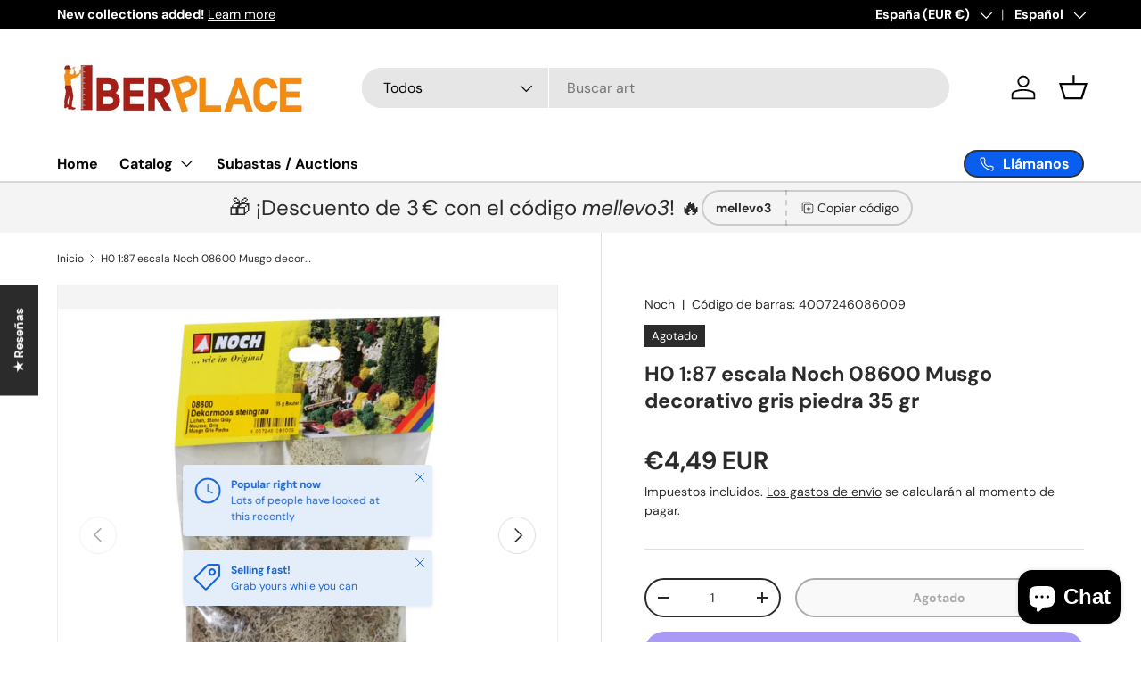

--- FILE ---
content_type: text/css
request_url: https://iberplace.com/cdn/shop/t/26/assets/search-suggestions.css?v=84163686392962511531750414162
body_size: -316
content:
.predictive-result--suggestion{padding:8px var(--gutter)}.predictive-search__scroller--suggestions .predictive-search__suggestions{padding-bottom:calc(3 * var(--space-unit));border-bottom:1px solid rgba(var(--text-color)/.09);background-color:rgba(var(--text-color)/.04)}.predictive-search__scroller--suggestions{border-top:1px solid rgba(var(--text-color)/.09)}.predictive-search__scroller--suggestions-only{padding-top:5px;padding-bottom:15px}.predictive-search__scroller--suggestions-only .predictive-result__title{display:none}@media (max-width: 768.98px){.predictive-search__scroller--suggestions{margin-top:calc(4 * var(--space-unit))}}@media (min-width: 1024px){.header__grid--left-logo .predictive-result__list-suggestions{position:sticky;top:12px;padding-bottom:calc(8 * var(--space-unit))}.header__grid--left-logo .predictive-search__scroller--suggestions .predictive-search__results{flex-direction:row-reverse}.header__grid--left-logo .predictive-search__scroller--suggestions .predictive-search__suggestions{flex:0 0 222px;padding-bottom:0;border-top:0;border-bottom:0;border-left:1px solid rgba(var(--text-color)/.05)}.predictive-search__scroller--suggestions-only{padding-bottom:0}.predictive-result--suggestion{padding-right:var(--gutter-md);padding-left:var(--gutter-md)}}@media (min-width: 1280px){.header__grid--left-logo .predictive-search__scroller--suggestions .predictive-search__suggestions{flex-basis:300px}}
/*# sourceMappingURL=/cdn/shop/t/26/assets/search-suggestions.css.map?v=84163686392962511531750414162 */
